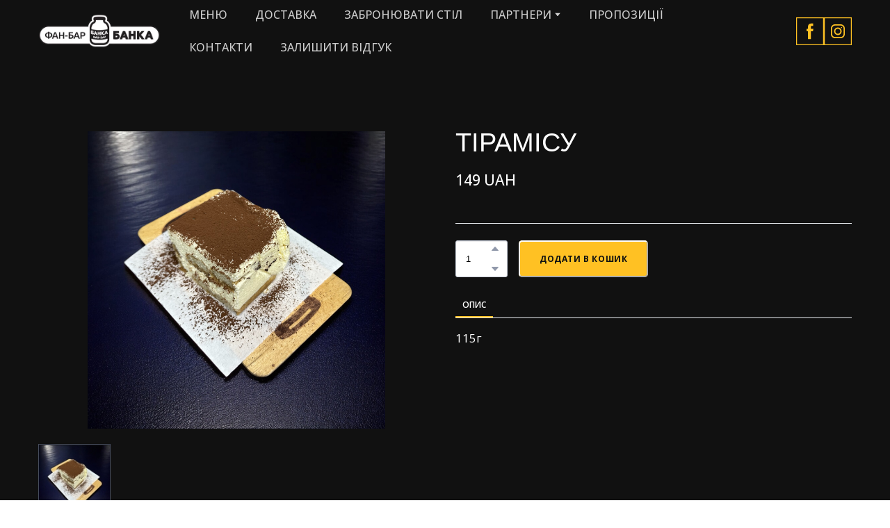

--- FILE ---
content_type: text/css; charset=utf-8
request_url: https://banka.ua/site/6969418d9f8ea6c3c030c3c3/google-fonts-63dfa730ff5d63000f0f5225.css
body_size: 604954
content:

/* latin */
@font-face {
  font-family: 'Teko';
  font-style: normal;
  font-weight: 400;
  src: url("[data-uri]") format('woff2');
  unicode-range: U+0000-00FF, U+0131, U+0152-0153, U+02BB-02BC, U+02C6, U+02DA, U+02DC, U+0304, U+0308, U+0329, U+2000-206F, U+20AC, U+2122, U+2191, U+2193, U+2212, U+2215, U+FEFF, U+FFFD;
}

/* latin */
@font-face {
  font-family: 'Teko';
  font-style: normal;
  font-weight: 700;
  src: url("[data-uri]") format('woff2');
  unicode-range: U+0000-00FF, U+0131, U+0152-0153, U+02BB-02BC, U+02C6, U+02DA, U+02DC, U+0304, U+0308, U+0329, U+2000-206F, U+20AC, U+2122, U+2191, U+2193, U+2212, U+2215, U+FEFF, U+FFFD;
}


/* cyrillic */
@font-face {
  font-family: 'Open Sans';
  font-style: italic;
  font-weight: 400;
  font-stretch: 100%;
  src: url("[data-uri]") format('woff2');
  unicode-range: U+0301, U+0400-045F, U+0490-0491, U+04B0-04B1, U+2116;
}

/* latin */
@font-face {
  font-family: 'Open Sans';
  font-style: italic;
  font-weight: 400;
  font-stretch: 100%;
  src: url("[data-uri]") format('woff2');
  unicode-range: U+0000-00FF, U+0131, U+0152-0153, U+02BB-02BC, U+02C6, U+02DA, U+02DC, U+0304, U+0308, U+0329, U+2000-206F, U+20AC, U+2122, U+2191, U+2193, U+2212, U+2215, U+FEFF, U+FFFD;
}

/* cyrillic */
@font-face {
  font-family: 'Open Sans';
  font-style: italic;
  font-weight: 500;
  font-stretch: 100%;
  src: url("[data-uri]") format('woff2');
  unicode-range: U+0301, U+0400-045F, U+0490-0491, U+04B0-04B1, U+2116;
}

/* latin */
@font-face {
  font-family: 'Open Sans';
  font-style: italic;
  font-weight: 500;
  font-stretch: 100%;
  src: url("[data-uri]") format('woff2');
  unicode-range: U+0000-00FF, U+0131, U+0152-0153, U+02BB-02BC, U+02C6, U+02DA, U+02DC, U+0304, U+0308, U+0329, U+2000-206F, U+20AC, U+2122, U+2191, U+2193, U+2212, U+2215, U+FEFF, U+FFFD;
}

/* cyrillic */
@font-face {
  font-family: 'Open Sans';
  font-style: italic;
  font-weight: 600;
  font-stretch: 100%;
  src: url("[data-uri]") format('woff2');
  unicode-range: U+0301, U+0400-045F, U+0490-0491, U+04B0-04B1, U+2116;
}

/* latin */
@font-face {
  font-family: 'Open Sans';
  font-style: italic;
  font-weight: 600;
  font-stretch: 100%;
  src: url("[data-uri]") format('woff2');
  unicode-range: U+0000-00FF, U+0131, U+0152-0153, U+02BB-02BC, U+02C6, U+02DA, U+02DC, U+0304, U+0308, U+0329, U+2000-206F, U+20AC, U+2122, U+2191, U+2193, U+2212, U+2215, U+FEFF, U+FFFD;
}

/* cyrillic */
@font-face {
  font-family: 'Open Sans';
  font-style: italic;
  font-weight: 700;
  font-stretch: 100%;
  src: url("[data-uri]") format('woff2');
  unicode-range: U+0301, U+0400-045F, U+0490-0491, U+04B0-04B1, U+2116;
}

/* latin */
@font-face {
  font-family: 'Open Sans';
  font-style: italic;
  font-weight: 700;
  font-stretch: 100%;
  src: url("[data-uri]") format('woff2');
  unicode-range: U+0000-00FF, U+0131, U+0152-0153, U+02BB-02BC, U+02C6, U+02DA, U+02DC, U+0304, U+0308, U+0329, U+2000-206F, U+20AC, U+2122, U+2191, U+2193, U+2212, U+2215, U+FEFF, U+FFFD;
}

/* cyrillic */
@font-face {
  font-family: 'Open Sans';
  font-style: normal;
  font-weight: 400;
  font-stretch: 100%;
  src: url("[data-uri]") format('woff2');
  unicode-range: U+0301, U+0400-045F, U+0490-0491, U+04B0-04B1, U+2116;
}

/* latin */
@font-face {
  font-family: 'Open Sans';
  font-style: normal;
  font-weight: 400;
  font-stretch: 100%;
  src: url("[data-uri]") format('woff2');
  unicode-range: U+0000-00FF, U+0131, U+0152-0153, U+02BB-02BC, U+02C6, U+02DA, U+02DC, U+0304, U+0308, U+0329, U+2000-206F, U+20AC, U+2122, U+2191, U+2193, U+2212, U+2215, U+FEFF, U+FFFD;
}

/* cyrillic */
@font-face {
  font-family: 'Open Sans';
  font-style: normal;
  font-weight: 500;
  font-stretch: 100%;
  src: url("[data-uri]") format('woff2');
  unicode-range: U+0301, U+0400-045F, U+0490-0491, U+04B0-04B1, U+2116;
}

/* latin */
@font-face {
  font-family: 'Open Sans';
  font-style: normal;
  font-weight: 500;
  font-stretch: 100%;
  src: url("[data-uri]") format('woff2');
  unicode-range: U+0000-00FF, U+0131, U+0152-0153, U+02BB-02BC, U+02C6, U+02DA, U+02DC, U+0304, U+0308, U+0329, U+2000-206F, U+20AC, U+2122, U+2191, U+2193, U+2212, U+2215, U+FEFF, U+FFFD;
}

/* cyrillic */
@font-face {
  font-family: 'Open Sans';
  font-style: normal;
  font-weight: 600;
  font-stretch: 100%;
  src: url("[data-uri]") format('woff2');
  unicode-range: U+0301, U+0400-045F, U+0490-0491, U+04B0-04B1, U+2116;
}

/* latin */
@font-face {
  font-family: 'Open Sans';
  font-style: normal;
  font-weight: 600;
  font-stretch: 100%;
  src: url("[data-uri]") format('woff2');
  unicode-range: U+0000-00FF, U+0131, U+0152-0153, U+02BB-02BC, U+02C6, U+02DA, U+02DC, U+0304, U+0308, U+0329, U+2000-206F, U+20AC, U+2122, U+2191, U+2193, U+2212, U+2215, U+FEFF, U+FFFD;
}

/* cyrillic */
@font-face {
  font-family: 'Open Sans';
  font-style: normal;
  font-weight: 700;
  font-stretch: 100%;
  src: url("[data-uri]") format('woff2');
  unicode-range: U+0301, U+0400-045F, U+0490-0491, U+04B0-04B1, U+2116;
}

/* latin */
@font-face {
  font-family: 'Open Sans';
  font-style: normal;
  font-weight: 700;
  font-stretch: 100%;
  src: url("[data-uri]") format('woff2');
  unicode-range: U+0000-00FF, U+0131, U+0152-0153, U+02BB-02BC, U+02C6, U+02DA, U+02DC, U+0304, U+0308, U+0329, U+2000-206F, U+20AC, U+2122, U+2191, U+2193, U+2212, U+2215, U+FEFF, U+FFFD;
}


/* latin */
@font-face {
  font-family: 'Shadows Into Light';
  font-style: normal;
  font-weight: 400;
  src: url("[data-uri]") format('woff2');
  unicode-range: U+0000-00FF, U+0131, U+0152-0153, U+02BB-02BC, U+02C6, U+02DA, U+02DC, U+0304, U+0308, U+0329, U+2000-206F, U+20AC, U+2122, U+2191, U+2193, U+2212, U+2215, U+FEFF, U+FFFD;
}


/* latin */
@font-face {
  font-family: 'Hind';
  font-style: normal;
  font-weight: 700;
  src: url("[data-uri]") format('woff2');
  unicode-range: U+0000-00FF, U+0131, U+0152-0153, U+02BB-02BC, U+02C6, U+02DA, U+02DC, U+0304, U+0308, U+0329, U+2000-206F, U+20AC, U+2122, U+2191, U+2193, U+2212, U+2215, U+FEFF, U+FFFD;
}

